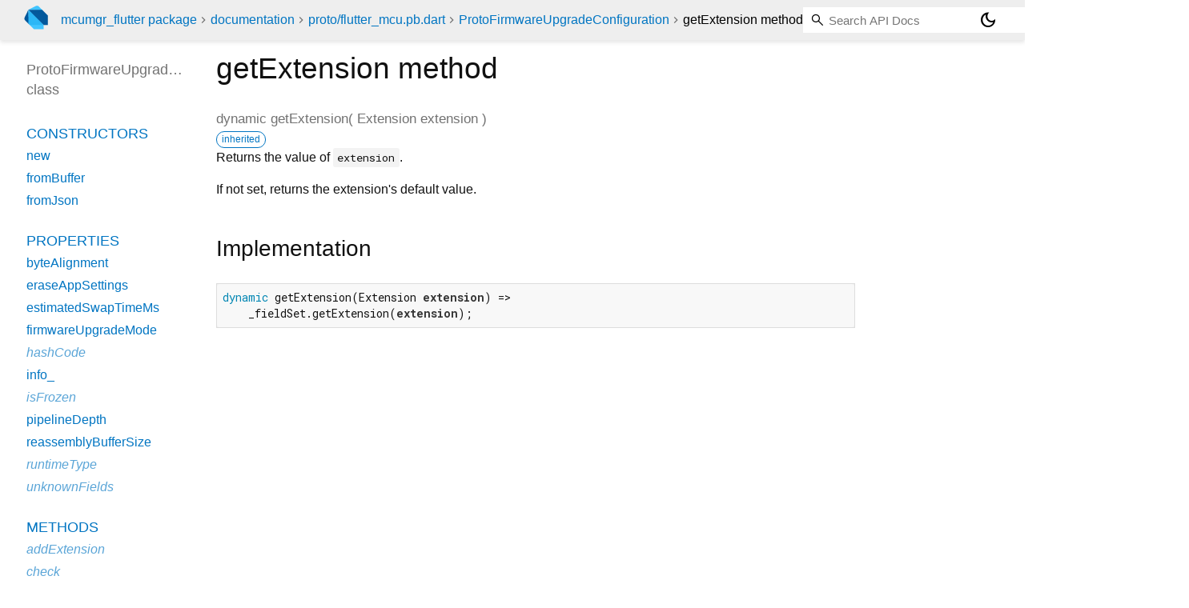

--- FILE ---
content_type: text/html; charset="utf-8"
request_url: https://pub.dev/documentation/mcumgr_flutter/latest/proto_flutter_mcu.pb/ProtoFirmwareUpgradeConfiguration/getExtension.html
body_size: 1647
content:
<!DOCTYPE html>
<html lang="en"><head><meta name="robots" content="noindex"/><script type="text/javascript" src="https://www.googletagmanager.com/gtm.js?id=GTM-MX6DBN9" async="async"></script><script type="text/javascript" src="/static/hash-g03pc9be/js/gtm.js"></script><meta charset="utf-8"/><meta http-equiv="X-UA-Compatible" content="IE=edge"/><meta name="viewport" content="width=device-width, height=device-height, initial-scale=1, user-scalable=no"/><meta name="generator" content="made with love by dartdoc"/><meta name="description" content="API docs for the getExtension method from the ProtoFirmwareUpgradeConfiguration class, for the Dart programming language."/><title>getExtension method - ProtoFirmwareUpgradeConfiguration class - flutter_mcu.pb library - Dart API</title><link rel="canonical" href="https://pub.dev/documentation/mcumgr_flutter/latest/proto_flutter_mcu.pb/ProtoFirmwareUpgradeConfiguration/getExtension.html"/><link rel="preconnect" href="https://fonts.gstatic.com"/><link rel="stylesheet" href="https://fonts.googleapis.com/css2?family=Roboto+Mono:ital,wght@0,300;0,400;0,500;0,700;1,400&amp;display=swap"/><link rel="stylesheet" href="https://fonts.googleapis.com/css2?family=Material+Symbols+Outlined:opsz,wght,FILL,GRAD@24,400,0,0"/><link rel="stylesheet" href="/static/hash-g03pc9be/css/dartdoc.css"/><link rel="icon" href="/favicon.ico?hash=nk4nss8c7444fg0chird9erqef2vkhb8"/></head><body class="light-theme" data-base-href="../../" data-using-base-href="false"><noscript><iframe src="https://www.googletagmanager.com/ns.html?id=GTM-MX6DBN9" height="0" width="0" style="display:none;visibility:hidden"></iframe></noscript><script src="/static/hash-g03pc9be/js/dark-init.js"></script><div id="overlay-under-drawer"></div><header id="title"><span id="sidenav-left-toggle" class="material-symbols-outlined" role="button" tabindex="0">menu</span><a class="hidden-xs" href="/"><img src="/static/hash-g03pc9be/img/dart-logo.svg" alt="" width="30" height="30" role="presentation" aria-label="Go to the landing page of pub.dev" style="height: 30px; margin-right: 1em;"/></a><ol class="breadcrumbs gt-separated dark hidden-xs"><li><a href="/packages/mcumgr_flutter">mcumgr_flutter package</a></li><li><a href="../../index.html">documentation</a></li><li><a href="../../proto_flutter_mcu.pb/">proto&#47;flutter_mcu.pb.dart</a></li><li><a href="../../proto_flutter_mcu.pb/ProtoFirmwareUpgradeConfiguration-class.html">ProtoFirmwareUpgradeConfiguration</a></li><li class="self-crumb">getExtension method</li></ol><div class="self-name">getExtension method</div><form class="search navbar-right" role="search"><input id="search-box" class="form-control typeahead" type="text" placeholder="Loading search..." autocomplete="off"/></form><button id="theme-button" class="toggle" aria-label="Light and dark mode toggle" title="Toggle between light and dark mode"><span id="dark-theme-button" class="material-symbols-outlined" aria-hidden="true">dark_mode</span><span id="light-theme-button" class="material-symbols-outlined" aria-hidden="true">light_mode</span></button></header><main><div id="dartdoc-main-content" class="main-content" data-above-sidebar="proto_flutter_mcu.pb/ProtoFirmwareUpgradeConfiguration-class-sidebar.html" data-below-sidebar="">
    <div>
<h1><span class="kind-method">getExtension</span> method 
</h1></div>

    <div class="multi-line-signature">
      
<span class="returntype">dynamic</span>
<span class="name ">getExtension</span>(<wbr><ol class="parameter-list single-line"> <li><span class="parameter" id="getExtension-param-extension"><span class="type-annotation">Extension</span> <span class="parameter-name">extension</span></span></li>
</ol>)

      <div class="features"><span class="feature">inherited</span></div>

    </div>
    
<div class="desc markdown markdown-body">
  <p>Returns the value of <code>extension</code>.</p>
<p>If not set, returns the extension's default value.</p>
</div>


    
<div class="summary source-code" id="source">
  <h2><span>Implementation</span></h2>
  <pre class="language-dart"><code class="language-dart">dynamic getExtension(Extension extension) =&gt;
    _fieldSet.getExtension(extension);</code></pre>
</div>


  </div><div id="dartdoc-sidebar-left" class="sidebar sidebar-offcanvas-left"><header id="header-search-sidebar" class="hidden-l"><form class="search-sidebar" role="search"><input id="search-sidebar" class="form-control typeahead" type="text" placeholder="Loading search..." autocomplete="off"/></form></header><ol id="sidebar-nav" class="breadcrumbs gt-separated dark hidden-l"><li><a href="/packages/mcumgr_flutter">mcumgr_flutter package</a></li><li><a href="../../index.html">documentation</a></li><li><a href="../../proto_flutter_mcu.pb/">proto&#47;flutter_mcu.pb</a></li><li><a href="../../proto_flutter_mcu.pb/ProtoFirmwareUpgradeConfiguration-class.html">ProtoFirmwareUpgradeConfiguration</a></li><li class="self-crumb">getExtension method</li></ol>
    <!-- The search input and breadcrumbs below are only responsively visible at low resolutions. -->



    <h5>ProtoFirmwareUpgradeConfiguration class</h5>
    <div id="dartdoc-sidebar-left-content"></div>
  </div><div id="dartdoc-sidebar-right" class="sidebar sidebar-offcanvas-right">
</div></main><footer><span class="no-break">mcumgr_flutter 0.7.1</span></footer><script src="/static/hash-g03pc9be/dartdoc/resources/highlight.pack.js"></script><script src="/static/hash-g03pc9be/dartdoc/resources/docs.dart.js"></script></body></html>

--- FILE ---
content_type: text/html; charset="utf-8"
request_url: https://pub.dev/documentation/mcumgr_flutter/latest/proto_flutter_mcu.pb/ProtoFirmwareUpgradeConfiguration-class-sidebar.html
body_size: 16
content:
<ol>

      <li class="section-title"><a href="proto_flutter_mcu.pb/ProtoFirmwareUpgradeConfiguration-class.html#constructors">Constructors</a></li>
        <li><a href="proto_flutter_mcu.pb/ProtoFirmwareUpgradeConfiguration/ProtoFirmwareUpgradeConfiguration.html">new</a></li>
        <li><a href="proto_flutter_mcu.pb/ProtoFirmwareUpgradeConfiguration/ProtoFirmwareUpgradeConfiguration.fromBuffer.html">fromBuffer</a></li>
        <li><a href="proto_flutter_mcu.pb/ProtoFirmwareUpgradeConfiguration/ProtoFirmwareUpgradeConfiguration.fromJson.html">fromJson</a></li>


    
        <li class="section-title">
          <a href="proto_flutter_mcu.pb/ProtoFirmwareUpgradeConfiguration-class.html#instance-properties">Properties</a>
        </li>
          
<li>
  <a href="proto_flutter_mcu.pb/ProtoFirmwareUpgradeConfiguration/byteAlignment.html">byteAlignment</a>
</li>
          
<li>
  <a href="proto_flutter_mcu.pb/ProtoFirmwareUpgradeConfiguration/eraseAppSettings.html">eraseAppSettings</a>
</li>
          
<li>
  <a href="proto_flutter_mcu.pb/ProtoFirmwareUpgradeConfiguration/estimatedSwapTimeMs.html">estimatedSwapTimeMs</a>
</li>
          
<li>
  <a href="proto_flutter_mcu.pb/ProtoFirmwareUpgradeConfiguration/firmwareUpgradeMode.html">firmwareUpgradeMode</a>
</li>
          
<li class="inherited">
  <a href="proto_flutter_mcu.pb/ProtoFirmwareUpgradeConfiguration/hashCode.html">hashCode</a>
</li>
          
<li>
  <a href="proto_flutter_mcu.pb/ProtoFirmwareUpgradeConfiguration/info_.html">info_</a>
</li>
          
<li class="inherited">
  <a href="proto_flutter_mcu.pb/ProtoFirmwareUpgradeConfiguration/isFrozen.html">isFrozen</a>
</li>
          
<li>
  <a href="proto_flutter_mcu.pb/ProtoFirmwareUpgradeConfiguration/pipelineDepth.html">pipelineDepth</a>
</li>
          
<li>
  <a href="proto_flutter_mcu.pb/ProtoFirmwareUpgradeConfiguration/reassemblyBufferSize.html">reassemblyBufferSize</a>
</li>
          
<li class="inherited">
  <a href="https://api.flutter.dev/flutter/dart-core/Object/runtimeType.html">runtimeType</a>
</li>
          
<li class="inherited">
  <a href="proto_flutter_mcu.pb/ProtoFirmwareUpgradeConfiguration/unknownFields.html">unknownFields</a>
</li>

        <li class="section-title"><a href="proto_flutter_mcu.pb/ProtoFirmwareUpgradeConfiguration-class.html#instance-methods">Methods</a></li>
          
<li class="inherited">
  <a href="proto_flutter_mcu.pb/ProtoFirmwareUpgradeConfiguration/addExtension.html">addExtension</a>
</li>
          
<li class="inherited">
  <a href="proto_flutter_mcu.pb/ProtoFirmwareUpgradeConfiguration/check.html">check</a>
</li>
          
<li class="inherited">
  <a href="proto_flutter_mcu.pb/ProtoFirmwareUpgradeConfiguration/clear.html">clear</a>
</li>
          
<li>
  <a href="proto_flutter_mcu.pb/ProtoFirmwareUpgradeConfiguration/clearByteAlignment.html">clearByteAlignment</a>
</li>
          
<li>
  <a href="proto_flutter_mcu.pb/ProtoFirmwareUpgradeConfiguration/clearEraseAppSettings.html">clearEraseAppSettings</a>
</li>
          
<li>
  <a href="proto_flutter_mcu.pb/ProtoFirmwareUpgradeConfiguration/clearEstimatedSwapTimeMs.html">clearEstimatedSwapTimeMs</a>
</li>
          
<li class="inherited">
  <a href="proto_flutter_mcu.pb/ProtoFirmwareUpgradeConfiguration/clearExtension.html">clearExtension</a>
</li>
          
<li class="inherited">
  <a href="proto_flutter_mcu.pb/ProtoFirmwareUpgradeConfiguration/clearField.html">clearField</a>
</li>
          
<li>
  <a href="proto_flutter_mcu.pb/ProtoFirmwareUpgradeConfiguration/clearFirmwareUpgradeMode.html">clearFirmwareUpgradeMode</a>
</li>
          
<li>
  <a href="proto_flutter_mcu.pb/ProtoFirmwareUpgradeConfiguration/clearPipelineDepth.html">clearPipelineDepth</a>
</li>
          
<li>
  <a href="proto_flutter_mcu.pb/ProtoFirmwareUpgradeConfiguration/clearReassemblyBufferSize.html">clearReassemblyBufferSize</a>
</li>
          
<li>
  <a class="deprecated" href="proto_flutter_mcu.pb/ProtoFirmwareUpgradeConfiguration/clone.html">clone</a>
</li>
          
<li>
  <a href="proto_extensions_proto_ext/ProtoFirmwareUpgradeConfigurationToModel/convert.html">convert</a>
      <sup class="muted" title="Available on ProtoFirmwareUpgradeConfiguration">(ext)</sup>
</li>
          
<li>
  <a class="deprecated" href="proto_flutter_mcu.pb/ProtoFirmwareUpgradeConfiguration/copyWith.html">copyWith</a>
</li>
          
<li>
  <a href="proto_flutter_mcu.pb/ProtoFirmwareUpgradeConfiguration/createEmptyInstance.html">createEmptyInstance</a>
</li>
          
<li>
  <a href="proto_flutter_mcu.pbserver/GeneratedMessageGenericExtensions/deepCopy.html">deepCopy</a>
      <sup class="muted" title="Available on T">(ext)</sup>
</li>
          
<li class="inherited">
  <a href="proto_flutter_mcu.pb/ProtoFirmwareUpgradeConfiguration/extensionsAreInitialized.html">extensionsAreInitialized</a>
</li>
          
<li class="inherited">
  <a href="proto_flutter_mcu.pb/ProtoFirmwareUpgradeConfiguration/freeze.html">freeze</a>
</li>
          
<li class="inherited">
  <a href="proto_flutter_mcu.pb/ProtoFirmwareUpgradeConfiguration/getDefaultForField.html">getDefaultForField</a>
</li>
          
<li class="inherited">
  <a href="proto_flutter_mcu.pb/ProtoFirmwareUpgradeConfiguration/getExtension.html">getExtension</a>
</li>
          
<li class="inherited">
  <a href="proto_flutter_mcu.pb/ProtoFirmwareUpgradeConfiguration/getField.html">getField</a>
</li>
          
<li class="inherited">
  <a href="proto_flutter_mcu.pb/ProtoFirmwareUpgradeConfiguration/getFieldOrNull.html">getFieldOrNull</a>
</li>
          
<li class="inherited">
  <a href="proto_flutter_mcu.pb/ProtoFirmwareUpgradeConfiguration/getTagNumber.html">getTagNumber</a>
</li>
          
<li>
  <a href="proto_flutter_mcu.pb/ProtoFirmwareUpgradeConfiguration/hasByteAlignment.html">hasByteAlignment</a>
</li>
          
<li>
  <a href="proto_flutter_mcu.pb/ProtoFirmwareUpgradeConfiguration/hasEraseAppSettings.html">hasEraseAppSettings</a>
</li>
          
<li>
  <a href="proto_flutter_mcu.pb/ProtoFirmwareUpgradeConfiguration/hasEstimatedSwapTimeMs.html">hasEstimatedSwapTimeMs</a>
</li>
          
<li class="inherited">
  <a href="proto_flutter_mcu.pb/ProtoFirmwareUpgradeConfiguration/hasExtension.html">hasExtension</a>
</li>
          
<li class="inherited">
  <a href="proto_flutter_mcu.pb/ProtoFirmwareUpgradeConfiguration/hasField.html">hasField</a>
</li>
          
<li>
  <a href="proto_flutter_mcu.pb/ProtoFirmwareUpgradeConfiguration/hasFirmwareUpgradeMode.html">hasFirmwareUpgradeMode</a>
</li>
          
<li>
  <a href="proto_flutter_mcu.pb/ProtoFirmwareUpgradeConfiguration/hasPipelineDepth.html">hasPipelineDepth</a>
</li>
          
<li>
  <a href="proto_flutter_mcu.pb/ProtoFirmwareUpgradeConfiguration/hasReassemblyBufferSize.html">hasReassemblyBufferSize</a>
</li>
          
<li class="inherited">
  <a href="proto_flutter_mcu.pb/ProtoFirmwareUpgradeConfiguration/hasRequiredFields.html">hasRequiredFields</a>
</li>
          
<li class="inherited">
  <a href="proto_flutter_mcu.pb/ProtoFirmwareUpgradeConfiguration/isInitialized.html">isInitialized</a>
</li>
          
<li class="inherited">
  <a href="proto_flutter_mcu.pb/ProtoFirmwareUpgradeConfiguration/mergeFromBuffer.html">mergeFromBuffer</a>
</li>
          
<li class="inherited">
  <a href="proto_flutter_mcu.pb/ProtoFirmwareUpgradeConfiguration/mergeFromCodedBufferReader.html">mergeFromCodedBufferReader</a>
</li>
          
<li class="inherited">
  <a href="proto_flutter_mcu.pb/ProtoFirmwareUpgradeConfiguration/mergeFromJson.html">mergeFromJson</a>
</li>
          
<li class="inherited">
  <a href="proto_flutter_mcu.pb/ProtoFirmwareUpgradeConfiguration/mergeFromJsonMap.html">mergeFromJsonMap</a>
</li>
          
<li class="inherited">
  <a href="proto_flutter_mcu.pb/ProtoFirmwareUpgradeConfiguration/mergeFromMessage.html">mergeFromMessage</a>
</li>
          
<li class="inherited">
  <a href="proto_flutter_mcu.pb/ProtoFirmwareUpgradeConfiguration/mergeFromProto3Json.html">mergeFromProto3Json</a>
</li>
          
<li class="inherited">
  <a href="proto_flutter_mcu.pb/ProtoFirmwareUpgradeConfiguration/mergeUnknownFields.html">mergeUnknownFields</a>
</li>
          
<li class="inherited">
  <a href="https://api.flutter.dev/flutter/dart-core/Object/noSuchMethod.html">noSuchMethod</a>
</li>
          
<li>
  <a href="proto_flutter_mcu.pbserver/GeneratedMessageGenericExtensions/rebuild.html">rebuild</a>
      <sup class="muted" title="Available on T">(ext)</sup>
</li>
          
<li class="inherited">
  <a href="proto_flutter_mcu.pb/ProtoFirmwareUpgradeConfiguration/setExtension.html">setExtension</a>
</li>
          
<li class="inherited">
  <a href="proto_flutter_mcu.pb/ProtoFirmwareUpgradeConfiguration/setField.html">setField</a>
</li>
          
<li class="inherited">
  <a href="proto_flutter_mcu.pb/ProtoFirmwareUpgradeConfiguration/toBuilder.html">toBuilder</a>
</li>
          
<li class="inherited">
  <a href="proto_flutter_mcu.pb/ProtoFirmwareUpgradeConfiguration/toDebugString.html">toDebugString</a>
</li>
          
<li class="inherited">
  <a href="proto_flutter_mcu.pb/ProtoFirmwareUpgradeConfiguration/toProto3Json.html">toProto3Json</a>
</li>
          
<li class="inherited">
  <a href="proto_flutter_mcu.pb/ProtoFirmwareUpgradeConfiguration/toString.html">toString</a>
</li>
          
<li class="inherited">
  <a href="proto_flutter_mcu.pb/ProtoFirmwareUpgradeConfiguration/writeToBuffer.html">writeToBuffer</a>
</li>
          
<li class="inherited">
  <a href="proto_flutter_mcu.pb/ProtoFirmwareUpgradeConfiguration/writeToCodedBufferWriter.html">writeToCodedBufferWriter</a>
</li>
          
<li class="inherited">
  <a href="proto_flutter_mcu.pb/ProtoFirmwareUpgradeConfiguration/writeToJson.html">writeToJson</a>
</li>
          
<li class="inherited">
  <a href="proto_flutter_mcu.pb/ProtoFirmwareUpgradeConfiguration/writeToJsonMap.html">writeToJsonMap</a>
</li>

        <li class="section-title inherited"><a href="proto_flutter_mcu.pb/ProtoFirmwareUpgradeConfiguration-class.html#operators">Operators</a></li>
          
<li class="inherited">
  <a href="proto_flutter_mcu.pb/ProtoFirmwareUpgradeConfiguration/operator_equals.html">operator ==</a>
</li>

    

    

      <li class="section-title"><a href="proto_flutter_mcu.pb/ProtoFirmwareUpgradeConfiguration-class.html#static-methods">Static methods</a></li>
        <li><a href="proto_flutter_mcu.pb/ProtoFirmwareUpgradeConfiguration/create.html">create</a></li>
        <li><a href="proto_flutter_mcu.pb/ProtoFirmwareUpgradeConfiguration/getDefault.html">getDefault</a></li>

</ol>
